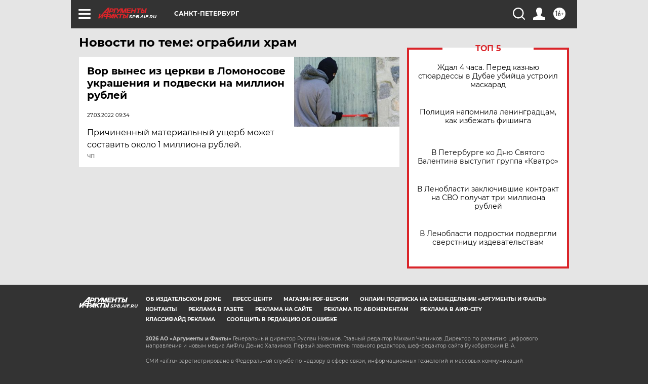

--- FILE ---
content_type: text/html
request_url: https://tns-counter.ru/nc01a**R%3Eundefined*aif_ru/ru/UTF-8/tmsec=aif_ru/131046207***
body_size: -72
content:
35177400697FA970X1769974128:35177400697FA970X1769974128